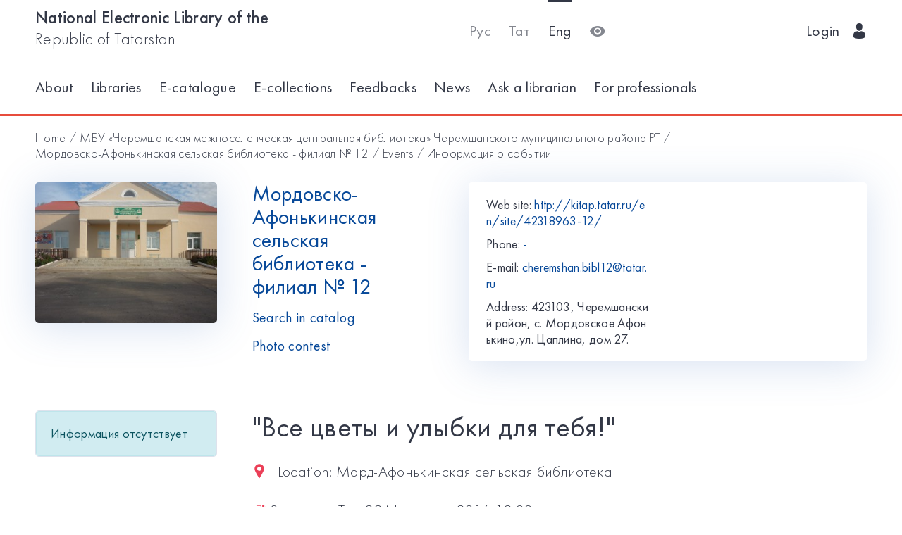

--- FILE ---
content_type: text/html; charset=utf-8
request_url: https://kitap.tatar.ru/en/site/42318963-12/events/1376/?back=/en/site/42318963-12/events/
body_size: 4905
content:




<!DOCTYPE html>
<html>
<head>
    <meta charset="utf-8"/>
    <meta name="viewport" content="width=device-width,initial-scale=1,maximum-scale=1">
    <meta name="format-detection" content="telephone=no">
    <meta name="theme-color" content="#4270ba">
    <meta name="yandex-verification" content="b78ca1c6c877e57d"/>

    <title>&quot;Все цветы и улыбки для тебя!&quot; / Мордовско-Афонькинская сельская библиотека - филиал № 12</title>

    <meta name="description" content>
    <meta name="keywords" content>
<meta name="proculture-verification" content="a04ee60dcae0f3814a47942dad50e890" />
    <link rel="icon" type="image/ico" href="/static/theme/favicon.ico"/>
    <link rel="stylesheet" href="/static/dist/styles/index.css?erw34rw34r333">
    <script>
        window.CURRENT_LANGUAGE = 'en';
    </script>
</head>
<body>
<div class="content-wrap">

    
    <div class="header-border
        
            header-border_1
        























    ">
        <div class="container">
            <header class="header">
                <button class="header__nav-btn">
                    <i title="Открыть меню" class="icon-menu"></i>
                </button>
                <a class="logo header__logo" href="/en/" title="На главную!">
                    <div class="logo__text">
                        
                            <span>National Electronic Library of the</span>
                            <span>Republic of Tatarstan</span>
                        
                    </div>
                    <div class="logo__text-sm">
                        
                            NEL RT
                        
                    </div>
                </a>
                <ul class="nav nav_tool header__tool">
                    <li class="nav__item ">



                            <a href="/ru/site/42318963-12/events/1376/?back=/en/site/42318963-12/events/"
                            class="nav__link"
                            title="Русский">Рус</a>
                    </li>
                    <li class="nav__item ">



                        <a href="/tt/site/42318963-12/events/1376/?back=/en/site/42318963-12/events/"
                        class="nav__link"
                        title="Татарский">Тат</a>
                    </li>
                    <li class="nav__item nav__item_active">



                        <a href="/en/site/42318963-12/events/1376/?back=/en/site/42318963-12/events/"
                        class="nav__link"
                        title="English">Eng</a>
                    </li>
                    <li class="nav__item">
                        <a class="nav__link bvi-panel-open" href="#">
                            <i class="icon-eye" title="Версия для слабовидящих"></i>
                        </a>
                    </li>
                </ul>
                







    <ul class="nav header__user">











        <li class="nav__item">
            <a class="nav__link" href="/en/accounts/login/">
                
                    Login
                
                &nbsp;&nbsp;<i class="icon-man-user"></i>
            </a>
        </li>
    </ul>


            </header>
            <nav class="nav-wrap">
                <ul class="nav nav_tool">
                    <li class="nav__item ">
                        <a href="/ru/site/42318963-12/events/1376/?back=/en/site/42318963-12/events/"
                           class="nav__link"
                           title="Русский">Рус</a>
                    </li>
                    <li class="nav__item ">
                        <a href="/tt/site/42318963-12/events/1376/?back=/en/site/42318963-12/events/"
                           class="nav__link"
                           title="Татарский">Тат</a>
                    </li>
                    <li class="nav__item nav__item_active">
                        <a href="/en/site/42318963-12/events/1376/?back=/en/site/42318963-12/events/"
                           class="nav__link"
                           title="English">Eng</a>
                    </li>
                </ul>
                








    <ul class="nav nav_user">
        <li class="nav__item">
            <a class="nav__link" href="/en/accounts/registration/">
                
                    Registration
                
            </a>
        </li>
        <li class="nav__item">
            <a class="nav__link" href="/en/accounts/login/">
                
                    Login
                
                &nbsp;&nbsp;<i class="icon-man-user"></i>
            </a>
        </li>
    </ul>

                

<ul class="nav nav_main nav_selected-active">

    <li class="nav__item"> <a href="/en/pages/index/" class="nav__link ">About</a></li>
    <li class="nav__item"> <a href="/en/participants/" class="nav__link ">Libraries</a></li>
    <li class="nav__item"> <a href="/en/ssearch/ecatalog/" class="nav__link  ">E-catalogue</a></li>
    <li class="nav__item"> <a href="/en/ssearch/ecollection/" class="nav__link  ">E-collections</a></li>
    <li class="nav__item"> <a href="/en/guestbook/" class="nav__link ">Feedbacks</a></li>
    <li class="nav__item"> <a href="/en/news/" class="nav__link ">News</a></li>
    <li class="nav__item"> <a href="/en/ask_librarian/" class="nav__link ">Ask a librarian</a></li>
    
    <li class="nav__item"> <a  href="https://help-kitap.tatar.ru" class="nav__link ">For professionals </a></li>
</ul>


            </nav>
        </div>
    </div>
    </div>

    
    
    <main>
        <div class="container">
            
    <nav class="crumb">
        <ol class="crumb__list">
            <li>
                <a href="/en/">
                    
                        Home
                    
                </a>
            </li>
            
                <li>
                    <a href="/en/site/42318963/">МБУ «Черемшанская межпоселенческая центральная библиотека» Черемшанского муниципального района РТ</a>
                </li>
            
            <li>
                <a href="/en/site/42318963-12/">Мордовско-Афонькинская сельская библиотека - филиал № 12</a>
            </li>
            <li>
                <a href="/en/site/42318963-12/events/">
                    
                        Events
                    
                </a>
            </li>
            <li>
                <span class="crumb__current">Информация о событии</span>
            </li>
        </ol>
    </nav>

            <div class="row lib-detail">
                <div class="col-lg-3 col-md-4 col-sm-12">
                    <div class="lib-detail__img-wrap">
                        <span class="lib-detail__img-wrap-icon icon-double-arrow"></span>
                        
                            <img class="lib-detail__img"
                                 src="/media/participant_site/lib_avatars/17/174675314.jpg"
                                 alt="Мордовско-Афонькинская сельская библиотека - филиал № 12">
                        
                    </div>
                </div>
                <div class="col-lg-3 col-md-8 col-sm-12">
                    <div class="lib-detail__info">
                        <h1 class="lib-detail__title">
                            <a class="lib-detail__title-link"
                               href="/en/site/42318963-12/"
                               title="На главную страницу библиотеки">
                                Мордовско-Афонькинская сельская библиотека - филиал № 12
                            </a>
                        </h1>
                        
                        <a class="lib-detail__link" href="/en/ssearch/?library=42318963-12"
                           target="_blank">
                            
                                Search in catalog
                            
                        </a>
                        <br>
                        <a class="lib-detail__link" href="/en/site/42318963-12/photopolls/">
                            
                                Photo contest
                            

                        </a>
                    </div>
                </div>
                <ul class="lib-hot-nav">
                    <li class="lib-hot-nav__item">
                        <button id="libraryMenuBtn" class="lib-hot-nav__link">
                            
                                Menu
                            
                        </button>
                    </li>
                    <li class="lib-hot-nav__item">
                        <button id="libraryContactBtn" class="lib-hot-nav__link">
                            
                                Contacts
                            
                        </button>
                    </li>
                </ul>
                <div class="col-lg-6 col-md-12">
                    <div class="lib-contact">
                        <div class="lib-contact__col">
                            <ul class="lib-contact-nav">
                                <li class="lib-contact-nav__item">
                                    <span class="lib-contact-nav__title">
                                        
                                            Web site:
                                        
                                    </span>
                                    
                                        
                                        <a href="http://kitap.tatar.ru/en/site/42318963-12/"
                                           class="lib-contact-nav__link" target="_blank" rel="nofollow, noopener">
                                            http://kitap.tatar.ru/en/site/42318963-12/
                                        </a>
                                    
                                </li>
                                <li class="lib-contact-nav__item">
                                    <span class="lib-contact-nav__title">
                                        
                                            Phone:
                                        
                                    </span>
                                    
                                        <a class="lib-contact-nav__link"
                                           href="tel:-">-</a>
                                    
                                </li>
                                <li class="lib-contact-nav__item">
                                    <span class="lib-contact-nav__title">E-mail:</span>
                                    
                                        <a class="lib-contact-nav__link"
                                           href="mailto:cheremshan.bibl12@tatar.ru">cheremshan.bibl12@tatar.ru</a>
                                    
                                </li>
                                <li class="lib-contact-nav__item">
                                    <span class="lib-contact-nav__title">

                                        
                                            Address:
                                        
                                    </span>
                                    <span class="lib-contact-nav__text">423103, Черемшанский район, с. Мордовское Афонькино,ул. Цаплина, дом 27.
</span>
                                </li>
                            </ul>
                        </div>
                        <div class="lib-contact__col" id="map-lib-item">
                            
                            
                        </div>
                    </div>
                </div>
            </div>
            <div class="row">
                <div class="col-lg-3 col-md-12">
                    

<nav class="lib-nav-wrap">
    
        <div class="alert alert-info">Информация отсутствует</div>
    
</nav>

                </div>
                
    <div class="col-lg-7 col-md-12">
        <div class="card-transparent">
            <div class="content">
                <h1 class="content__title">&quot;Все цветы и улыбки для тебя!&quot;</h1>
                <div class="content__info">
                    <span><span class="icon-locating"></span>&nbsp;&nbsp;
                        
                            Location:
                        
                        Морд-Афонькинская сельская библиотека</span>
                    <span><span
                            class="icon-runer-silhouette-running-fast"></span>
                        
                        Start date:
                    
                        Tue 22 November 2016 12:00</span>
                    <span><span
                            class="icon-racing-flag"></span>&nbsp;&nbsp;
                        
                            End date:
                        
                        Mon 28 November 2016 12:00</span>
                    <span><span class="icon-wall-clock"></span>&nbsp;&nbsp;
                        
                            Duration:
                        
                        
                            6 д.
                        
                        
                        
                        </span>
                    <span><span class="icon-man-user"></span>&nbsp;&nbsp;
                        
                            Age category:
                        

                        
                            18+ </span>
                    <span><span
                            class="icon-line-chart"></span>&nbsp;&nbsp;
                        
                            Subject:
                        
                        выставкалитературная гостинная</span>
                </div>
                <p><a href="/en/site/42318963-12/events/1376/notification/">
                    
                        Set a reminder:
                    
                </a>&nbsp;&nbsp;/&nbsp;&nbsp;<a
                        href="/en/site/42318963-12/events/1376/ical">
                    
                        Upload to calendar
                    
                </a>
                </p>
                <p>&nbsp;Дорогие мамы, бабушки!</p>
<p>&nbsp;Морд-Афонькинская сельская &nbsp;библиотека приглашает Вас &nbsp;на праздник ко Дню Матери.</p>
<p>Вас ждет литературно- музыкальная программа:"Все цветы и улыбки для тебя!"</p>
            </div>
            <div class="ya-share2"
                 data-services="vkontakte,facebook,odnoklassniki,gplus,twitter,viber,whatsapp,telegram"></div>
        </div>
    </div>

            </div>
            <div class="lib-banner">
    
</div>
        </div>
    </main>

<footer class="footer" role="contentinfo">
    <div class="container">
        

<ul class="footer-nav">
    <li class="footer-nav__item"><a class="footer-nav__link" href="/en/pages/index/">About</a></li>
    <li class="footer-nav__item"><a class="footer-nav__link" href="/en/participants/">Libraries</a></li>
    <li class="footer-nav__item"><a class="footer-nav__link" href="/en/ssearch/ecatalog/">E-catalog</a></li>
    <li class="footer-nav__item"><a class="footer-nav__link" href="/en/ssearch/ecollection/">E-collections</a></li>
    <li class="footer-nav__item"><a class="footer-nav__link" href="/en/guestbook/">Feedbacks</a></li>
    <li class="footer-nav__item"><a class="footer-nav__link" href="/en/news/">News</a></li>
    <li class="footer-nav__item"><a class="footer-nav__link" href="/en/ask_librarian/">Ask a librarian</a></li>
    
    <li class="footer-nav__item"><a class="footer-nav__link" href="https://help-kitap.tatar.ru">For professionals </a></li>
</ul>
        <ul class="footer-nav">
            <li class="footer-nav__item">
                <a class="footer-nav__link" href="/en/" title="На главную!">
                    
                        <span>National Electronic Library of the</span>
                        <span>Republic of Tatarstan</span>
                    
                </a>
            </li>
            <li class="footer-nav__item">
                <a class="footer-nav__link" href="https://digital.tatarstan.ru" target="_blank"
                   rel="nofollow, noopener">
                    
                        Ministry of Digitalization of Public Administration, Information Technologies and Communications of the Republic of Tatarstan
                    

                </a>
            </li>
        </ul>
    </div>
</footer>
</div>

<div class="nav-mask"></div>
<div class="search-mask"></div>
<div class="record-mask"></div>
<div class="ask-mask"></div>

<script src="/static/dist/vendors/jquery-2.2.4.min.js"></script>
<script src="/static/dist/vendors/swiper/js/swiper.min.js"></script>
<script src="/static/dist/vendors/micromodal/micromodal.min.js"></script>
<script src="/static/dist/js/main.js"></script>
<script src="/static/dist/vendors/visually/button-visually-impaired/js/responsivevoice.min.js"></script>
<script src="/static/dist/js/bvi-init-panel.js"></script>
<script src="/static/dist/js/bvi.js"></script>
<script src="/static/dist/vendors/visually/button-visually-impaired/js/js.cookie.js"></script>
<script src="//yastatic.net/es5-shims/0.0.2/es5-shims.min.js"></script>
<script src="//yastatic.net/share2/share.js"></script>
<script src="/static/js/lodash.compat.min.js"></script>
<script src="/static/js/browser-polyfill.min.js"></script>
<script src="/static/js/browser.min.js"></script>
<script src="/static/js/system.js"></script>
<script src="//api-maps.yandex.ru/2.1/?lang=ru_RU" type="text/javascript"></script>
<script>
    System.config({
        map: {
            eventemitter3: '/static/js/eventemitter3.js',
            jquery: '/static/js/jquery.min.js',
            lodash: '/static/js/lodash.compat.min.js',
            //'owl-carousel': '/static/dist/vendors/owl-carousel/owl.carousel.min.js',
            react: '/static/js/react-with-addons.min.js',
            typehead: '/static/js/typeahead.jquery.min.js',
        },
        baseURL: '/static/apps',
        transpiler: 'babel'
    });
    System.import('base.js');
</script>

    
    
    <script>
        System.import('index/index.js');
    </script>

    <script type="text/javascript">
        (function () {
            'use strict';
            ymaps.ready(init);
            var coords = [54.691084, 51.704809];

            function init() {
                var orgMap = new ymaps.Map(document.getElementById('map-lib-item'), {
                    center: coords,
                    zoom: 12
                });
                var orgPlacemark = new ymaps.Placemark(
                    coords,
                    {
                        content: 'Мордовско-Афонькинская сельская библиотека - филиал № 12',
                        balloonContent: '<p>Адрес: <p>423103, Черемшанский район, с. Мордовское Афонькино,ул. Цаплина, дом 27.<br /></p></p>'
                    }
                );
                orgMap.geoObjects.add(orgPlacemark);
            }
        })();

    </script>


<script>
    $(function () {
        var CURRENT_LANGUAGE = 'en';
        $('.delete').on('click', function () {
            var translate = {
                'ru': 'Уверены, что хотите удалить?',
                'tt': 'Ышанабыз, нәрсә телисез икән, бетерә?',
                'en': 'Are you sure you want to delete it?'
            };
            return confirm(translate[CURRENT_LANGUAGE]);
        });
    });
</script>

<!-- Yandex.Metrika counter -->
<script type="text/javascript">(function (d, w, c) {
    (w[c] = w[c] || []).push(function () {
        try {
            w.yaCounter17301607 = new Ya.Metrika({id: 17301607, enableAll: true, webvisor: true});
        } catch (e) {
        }
    });
    var n = d.getElementsByTagName("script")[0], s = d.createElement("script"), f = function () {
        n.parentNode.insertBefore(s, n);
    };
    s.type = "text/javascript";
    s.async = true;
    s.src = (d.location.protocol == "https:" ? "https:" : "http:") + "//mc.yandex.ru/metrika/watch.js";
    if (w.opera == "[object Opera]") {
        d.addEventListener("DOMContentLoaded", f);
    } else {
        f();
    }
})(document, window, "yandex_metrika_callbacks");</script>
<noscript>
    <div><img src="//mc.yandex.ru/watch/17301607" style="position:absolute; left:-9999px;" alt=""/></div>
</noscript>
<!-- /Yandex.Metrika counter -->


<!-- Yandex.Metrika counter -->
<script type="text/javascript">
    (function (d, w, c) {
        (w[c] = w[c] || []).push(function () {
            try {
                w.yaCounter28345621 = new Ya.Metrika({
                    id: 28345621,
                    clickmap: true,
                    trackLinks: true,
                    accurateTrackBounce: true
                });
            } catch (e) {
            }
        });
        var n = d.getElementsByTagName("script")[0],
            s = d.createElement("script"),
            f = function () {
                n.parentNode.insertBefore(s, n);
            };
        s.type = "text/javascript";
        s.async = true;
        s.src = (d.location.protocol == "https:" ? "https:" : "http:") + "//mc.yandex.ru/metrika/watch.js";
        if (w.opera == "[object Opera]") {
            d.addEventListener("DOMContentLoaded", f, false);
        } else {
            f();
        }
    })(document, window, "yandex_metrika_callbacks");
</script>
<noscript>
    <div><img src="//mc.yandex.ru/watch/28345621" style="position:absolute; left:-9999px;" alt=""/></div>
</noscript>
<!-- /Yandex.Metrika counter -->















<script>
    $(function () {
        $.get('/en/statistics/api/watch/');
    });
</script>
<script src="https://culturaltracking.ru/static/js/spxl.js?pixelId=5735" data-pixel-id="5735"></script>













</body>
</html>
<!-- app mac1  -->
<!--  None -->
<!-- dev -->


--- FILE ---
content_type: application/javascript
request_url: https://kitap.tatar.ru/static/dist/js/bvi-init-panel.js
body_size: 210
content:
/*!
 * Button visually impaired v1.0.6
 */
jQuery(document).ready(function($) {
    /*
    if (bvi['bvi_setting'].BviPanelActive == 1) {
        $().bvi('Active', bvi['bvi_setting']);
    } else {
        $('.bvi-panel-open').bvi('Init', bvi['bvi_setting']);
    }
    */
    $('.bvi-panel-open').bvi('Init');
});